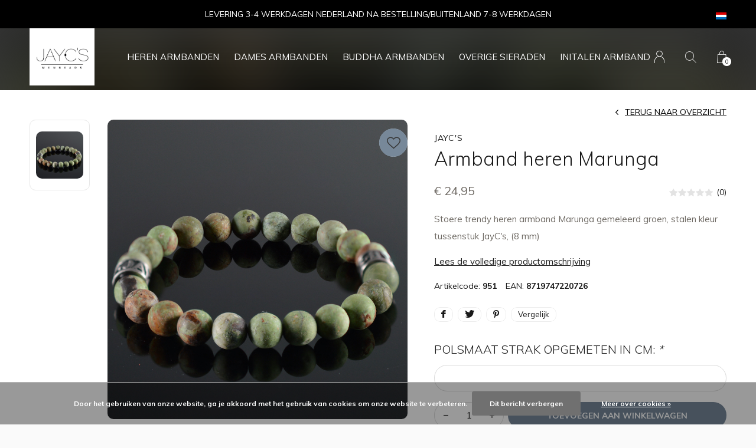

--- FILE ---
content_type: text/html;charset=utf-8
request_url: https://www.jaycs.nl/nl/jaycs-heren-armband-marunga.html
body_size: 8542
content:
<!doctype html>
<html lang="nl" dir="ltr" class=" static h-black theme-product     ">
	<head>
    
    
        
    <meta charset="utf-8"/>
<!-- [START] 'blocks/head.rain' -->
<!--

  (c) 2008-2026 Lightspeed Netherlands B.V.
  http://www.lightspeedhq.com
  Generated: 16-01-2026 @ 20:53:58

-->
<link rel="canonical" href="https://www.jaycs.nl/nl/jaycs-heren-armband-marunga.html"/>
<link rel="alternate" href="https://www.jaycs.nl/nl/index.rss" type="application/rss+xml" title="Nieuwe producten"/>
<link href="https://cdn.webshopapp.com/assets/cookielaw.css?2025-02-20" rel="stylesheet" type="text/css"/>
<meta name="robots" content="noodp,noydir"/>
<link href="https://plus.google.com/u/0/b/116068078048706053148/116068078048706053148/posts" rel="publisher"/>
<meta name="google-site-verification" content="google-site-verification=5swhnqknPIybgbp7yOLTw1zV8hQWmjteHsP7NyZ5F7Q"/>
<meta property="og:url" content="https://www.jaycs.nl/nl/jaycs-heren-armband-marunga.html?source=facebook"/>
<meta property="og:site_name" content="JayC&#039;s Menbeads"/>
<meta property="og:title" content="Heren armband Marunga kopen?"/>
<meta property="og:description" content="Op zoek naar stoere, trendy heren armbanden? Jayc&#039;s  Armband Heren Marunga  is de perfecte keuze voor iedere man. Snelle levering. Bekijk het nu!"/>
<meta property="og:image" content="https://cdn.webshopapp.com/shops/67487/files/354193056/jaycs-armband-heren-marunga.jpg"/>
<!--[if lt IE 9]>
<script src="https://cdn.webshopapp.com/assets/html5shiv.js?2025-02-20"></script>
<![endif]-->
<!-- [END] 'blocks/head.rain' -->
    
		<meta charset="utf-8">
		<meta http-equiv="x-ua-compatible" content="ie=edge">
		<title>Heren armband Marunga kopen? - JayC&#039;s Menbeads</title>
		<meta name="description" content="Op zoek naar stoere, trendy heren armbanden? Jayc&#039;s  Armband Heren Marunga  is de perfecte keuze voor iedere man. Snelle levering. Bekijk het nu!">
		<meta name="keywords" content="mannen armbanden doodshoofd, heren kralen skull armband, mannen armband, stoere mannen armband, leren heren armband, armband man, natuurkralen armband man schedel, trendy heren armband, trendy mannen armband, heren stalen armbanden, buddha heren armband,">
		<meta name="theme-color" content="#ffffff">
		<meta name="MobileOptimized" content="320">
		<meta name="HandheldFriendly" content="true">
		<meta name="viewport" content="width=device-width, initial-scale=1, maximum-scale=1, viewport-fit=cover, target-densitydpi=device-dpi, shrink-to-fit=no">
		<meta name="author" content="https://www.dmws.nl">
		<link rel="preload" href="https://fonts.googleapis.com/css?family=Muli:300,400,500,600,700,800,900%7CMuli:300,400,500,600,700,800,900" as="style">
		<link rel="preload" as="style" href="https://cdn.webshopapp.com/shops/67487/themes/176688/assets/screen.css?20250422232606?546">
    <link rel="preload" as="style" href="https://cdn.webshopapp.com/shops/67487/themes/176688/assets/settings.css?20250422232606">
    <link rel="preload" as="style" href="https://cdn.webshopapp.com/shops/67487/themes/176688/assets/theme-corners.css?20250422232606">		<link rel="preload" as="style" href="https://cdn.webshopapp.com/shops/67487/themes/176688/assets/custom.css?20250422232606">
		<link rel="preload" as="font" href="https://cdn.webshopapp.com/shops/67487/themes/176688/assets/icomoon.woff2?20250422232606">
		<link rel="preload" as="script" href="https://ajax.googleapis.com/ajax/libs/jquery/1.7.2/jquery.min.js">
		<link rel="preload" as="script" href="https://ajax.googleapis.com/ajax/libs/jqueryui/1.10.1/jquery-ui.min.js">
		<link rel="preload" as="script" href="https://cdn.webshopapp.com/assets/gui.js?2025-02-20">	
		<link rel="preload" as="script" href="https://cdn.webshopapp.com/shops/67487/themes/176688/assets/scripts.js?20250422232606">
		<!--link rel="preload" as="script" href="https://cdn.webshopapp.com/shops/67487/themes/176688/assets/custom.js?20250422232606?58"-->
    <link rel="preload" as="script" href="https://cdn.webshopapp.com/shops/67487/themes/176688/assets/global.js?20250422232606">
    <link href="https://fonts.googleapis.com/css?family=Muli:300,400,500,600,700,800,900%7CMuli:300,400,500,600,700,800,900" rel="stylesheet" type="text/css">
		<link rel="stylesheet" media="screen" href="https://cdn.webshopapp.com/shops/67487/themes/176688/assets/screen.css?20250422232606?912">
    <link rel="stylesheet" media="screen" href="https://cdn.webshopapp.com/shops/67487/themes/176688/assets/settings.css?20250422232606">
    <link rel="stylesheet" media="screen" href="https://cdn.webshopapp.com/shops/67487/themes/176688/assets/theme-corners.css?20250422232606">		<link rel="stylesheet" media="screen" href="https://cdn.webshopapp.com/shops/67487/themes/176688/assets/custom.css?20250422232606">
        <script src="https://cdn.webshopapp.com/assets/jquery-1-9-1.js?2025-02-20"></script>
    		<link rel="icon" type="image/x-icon" href="https://cdn.webshopapp.com/shops/67487/themes/176688/v/607207/assets/favicon.png?20210421222622">
		<link rel="apple-touch-icon" href="https://cdn.webshopapp.com/shops/67487/themes/176688/v/607207/assets/favicon.png?20210421222622">
		<link rel="mask-icon" href="https://cdn.webshopapp.com/shops/67487/themes/176688/v/607207/assets/favicon.png?20210421222622" color="#383838">
		<link rel="manifest" href="https://cdn.webshopapp.com/shops/67487/themes/176688/assets/manifest.json?20250422232606">
		<link rel="preconnect" href="https://ajax.googleapis.com">
		<link rel="preconnect" href="https://cdn.webshopapp.com/">
		<link rel="preconnect" href="https://cdn.webshopapp.com/">	
		<link rel="preconnect" href="https://fonts.googleapis.com">
		<link rel="preconnect" href="https://fonts.gstatic.com" crossorigin>
		<link rel="dns-prefetch" href="https://ajax.googleapis.com">
		<link rel="dns-prefetch" href="https://cdn.webshopapp.com/">
		<link rel="dns-prefetch" href="https://cdn.webshopapp.com/">	
		<link rel="dns-prefetch" href="https://fonts.googleapis.com">
		<link rel="dns-prefetch" href="https://fonts.gstatic.com" crossorigin>
		<meta name="msapplication-config" content="https://cdn.webshopapp.com/shops/67487/themes/176688/assets/browserconfig.xml?20250422232606">
<meta property="og:title" content="Heren armband Marunga kopen?">
<meta property="og:type" content="website"> 
<meta property="og:description" content="Op zoek naar stoere, trendy heren armbanden? Jayc&#039;s  Armband Heren Marunga  is de perfecte keuze voor iedere man. Snelle levering. Bekijk het nu!">
<meta property="og:site_name" content="JayC&#039;s Menbeads">
<meta property="og:url" content="https://www.jaycs.nl/">
<meta property="og:image" content="https://cdn.webshopapp.com/shops/67487/themes/176688/v/607207/assets/hero-image.jpg?20210421222622">
<meta name="twitter:title" content="Heren armband Marunga kopen?">
<meta name="twitter:description" content="Op zoek naar stoere, trendy heren armbanden? Jayc&#039;s  Armband Heren Marunga  is de perfecte keuze voor iedere man. Snelle levering. Bekijk het nu!">
<meta name="twitter:site" content="JayC&#039;s Menbeads">
<meta name="twitter:card" content="https://cdn.webshopapp.com/shops/67487/themes/176688/assets/logo.png?20250422232606">
<meta name="twitter:image" content="https://cdn.webshopapp.com/shops/67487/themes/176688/v/607207/assets/hero-image.jpg?20210421222622">
<script type="application/ld+json">
  [
        {
      "@context": "http://schema.org",
      "@type": "Product", 
      "name": "JayC&#039;s Armband heren  Marunga",
      "url": "https://www.jaycs.nl/nl/jaycs-heren-armband-marunga.html",
      "brand": "JayC&#039;s",      "description": "Op zoek naar stoere, trendy heren armbanden? Jayc&#039;s  Armband Heren Marunga  is de perfecte keuze voor iedere man. Snelle levering. Bekijk het nu!",      "image": "https://cdn.webshopapp.com/shops/67487/files/354193056/300x250x2/jaycs-armband-heren-marunga.jpg",      "gtin13": "8719747220726",      "mpn": "951",            "offers": {
        "@type": "Offer",
        "price": "24.95",        "url": "https://www.jaycs.nl/nl/jaycs-heren-armband-marunga.html",
        "priceValidUntil": "2027-01-16",
        "priceCurrency": "EUR",
          "availability": "https://schema.org/InStock",
          "inventoryLevel": "1"
              }
          },
        {
      "@context": "http://schema.org/",
      "@type": "Organization",
      "url": "https://www.jaycs.nl/",
      "name": "JayC&#039;s Menbeads",
      "legalName": "JayC&#039;s Menbeads",
      "description": "Op zoek naar stoere, trendy heren armbanden? Jayc&#039;s  Armband Heren Marunga  is de perfecte keuze voor iedere man. Snelle levering. Bekijk het nu!",
      "logo": "https://cdn.webshopapp.com/shops/67487/themes/176688/assets/logo.png?20250422232606",
      "image": "https://cdn.webshopapp.com/shops/67487/themes/176688/v/607207/assets/hero-image.jpg?20210421222622",
      "contactPoint": {
        "@type": "ContactPoint",
        "contactType": "Customer service",
        "telephone": "(+31)0611001745 JayC&#039;s Menbeads KVKnr:14104507"
      },
      "address": {
        "@type": "PostalAddress",
        "streetAddress": "Teggert 24",
        "addressLocality": "Netherlands",
        "postalCode": "Voerendaal ",
        "addressCountry": "NL"
      }
         
    },
    { 
      "@context": "http://schema.org", 
      "@type": "WebSite", 
      "url": "https://www.jaycs.nl/", 
      "name": "JayC&#039;s Menbeads",
      "description": "Op zoek naar stoere, trendy heren armbanden? Jayc&#039;s  Armband Heren Marunga  is de perfecte keuze voor iedere man. Snelle levering. Bekijk het nu!",
      "author": [
        {
          "@type": "Organization",
          "url": "https://www.dmws.nl/",
          "name": "DMWS B.V.",
          "address": {
            "@type": "PostalAddress",
            "streetAddress": "Klokgebouw 195 (Strijp-S)",
            "addressLocality": "Eindhoven",
            "addressRegion": "NB",
            "postalCode": "5617 AB",
            "addressCountry": "NL"
          }
        }
      ]
    }
  ]
</script>        	</head>
	<body>
    <ul class="hidden-data hidden"><li>67487</li><li>176688</li><li>ja</li><li>nl</li><li>live</li><li>info//jaycs/nl</li><li>https://www.jaycs.nl/nl/</li></ul><div id="root"><header id="top"><p id="logo"><a href="https://www.jaycs.nl/nl/" accesskey="h"><img src="https://cdn.webshopapp.com/shops/67487/themes/176688/v/608534/assets/logo-dark.png?20210421222622" alt="JayC&#039;s Menbeads" width="110" height="45" class="inv"><img src="https://cdn.webshopapp.com/shops/67487/themes/176688/v/608551/assets/logo-light.png?20210421222622" alt="JayC&#039;s Menbeads" width="110" height="45"></a></p><nav id="skip"><ul><li><a href="#nav" accesskey="n">Ga naar navigatie (n)</a></li><li><a href="#content" accesskey="c">Ga naar inhoud (c)</a></li><li><a href="#footer" accesskey="f">Ga naar footer (f)</a></li></ul></nav><nav id="nav" aria-label="Menu"><ul class="text-uppercase"><li class=""><a href="https://www.jaycs.nl/nl/heren-armbanden/">Heren Armbanden</a><ul class="mega"><li class="img"><img src="https://cdn.webshopapp.com/shops/67487/themes/176688/assets/preload.gif?20250422232606" data-src="https://cdn.webshopapp.com/shops/67487/themes/176688/v/608928/assets/menu-image.jpg?20210421222622" alt="Heren armbanden | Unisex |Ruime Keuze voor iedere man |JayC&#039;s Menbeads" width="455" height="455"></li><li><a href="https://www.jaycs.nl/nl/heren-armbanden/alle-armbanden/">Alle Armbanden</a></li><li><a href="https://www.jaycs.nl/nl/heren-armbanden/skull-armbanden/">Skull Armbanden</a></li><li><a href="https://www.jaycs.nl/nl/heren-armbanden/shamballa-armbanden/">Shamballa Armbanden</a></li><li><a href="https://www.jaycs.nl/nl/heren-armbanden/stoere-heren-armbanden/">Stoere heren armbanden</a></li><li><a href="https://www.jaycs.nl/nl/heren-armbanden/jongens-armbanden/">Jongens armbanden</a></li><li><a href="https://www.jaycs.nl/nl/heren-armbanden/armband-bruin/"> Armband Bruin</a></li><li><a href="https://www.jaycs.nl/nl/heren-armbanden/gold-silver-label/">Gold &amp; Silver Label</a></li><li><a href="https://www.jaycs.nl/nl/heren-armbanden/zwarte-armbanden/">Zwarte Armbanden</a></li></ul></li><li class="scroll"><a href="https://www.jaycs.nl/nl/dames-armbanden/">Dames armbanden</a></li><li class="scroll"><a href="https://www.jaycs.nl/nl/buddha-armbanden/">Buddha armbanden</a><ul class="mega"><li class="img"><img src="https://cdn.webshopapp.com/shops/67487/themes/176688/assets/preload.gif?20250422232606" data-src="https://cdn.webshopapp.com/shops/67487/themes/176688/v/608928/assets/menu-image.jpg?20210421222622" alt="Heren armbanden | Unisex |Ruime Keuze voor iedere man |JayC&#039;s Menbeads" width="455" height="455"></li><li><a href="https://www.jaycs.nl/nl/buddha-armbanden/dames-armband-buddha/">Dames armband Buddha</a></li><li><a href="https://www.jaycs.nl/nl/buddha-armbanden/heren-armbanden-buddha/">Heren armbanden Buddha</a></li><li><a href="https://www.jaycs.nl/nl/buddha-armbanden/unisex/">Unisex </a></li></ul></li><li class=""><a href="https://www.jaycs.nl/nl/overige-sieraden/">Overige sieraden</a><ul class="mega"><li class="img"><img src="https://cdn.webshopapp.com/shops/67487/themes/176688/assets/preload.gif?20250422232606" data-src="https://cdn.webshopapp.com/shops/67487/themes/176688/v/608928/assets/menu-image.jpg?20210421222622" alt="Heren armbanden | Unisex |Ruime Keuze voor iedere man |JayC&#039;s Menbeads" width="455" height="455"></li><li><a href="https://www.jaycs.nl/nl/overige-sieraden/heren-ketting/">Heren Ketting</a></li><li><a href="https://www.jaycs.nl/nl/overige-sieraden/kralen-armbanden/">Kralen armbanden</a></li><li><a href="https://www.jaycs.nl/nl/overige-sieraden/twinning-armbanden/">Twinning armbanden</a></li><li><a href="https://www.jaycs.nl/nl/overige-sieraden/unisex-gender-armbanden/">Unisex Gender armbanden</a></li><li><a href="https://www.jaycs.nl/nl/overige-sieraden/magneet-armbanden/">Magneet armbanden</a></li><li><a href="https://www.jaycs.nl/nl/overige-sieraden/edelsteen-armbanden/">Edelsteen armbanden</a></li></ul></li><li class="scroll"><a href="https://www.jaycs.nl/nl/initalen-armband/">Initalen Armband</a></li></ul><ul><li><a accesskey="6" href="https://www.jaycs.nl/nl/account/"><i class="icon-user"></i><span class="hidden"> Log in</span></a><em>(5)</em><li><a accesskey="7" href="./"><i class="icon-zoom"></i><span class="hidden">Zoeken</span></a><em>(6)</em></li><li class="cart"><a accesskey="8" href="https://www.jaycs.nl/nl/cart/"><i class="icon-cart"></i><span class="hidden">Winkelwagen</span><span>0</span></a><em>(7)</em></li><li class="lang"><a class="nl" accesskey="9" href="./"><img src="https://cdn.webshopapp.com/shops/67487/themes/176688/assets/flag-nl.svg?20250422232606" alt="Nederlands" width="18" height="12"><span class="hidden">Taal</span></a><em>(9)</em><ul><li><a href="https://www.jaycs.nl/nl/go/product/58328159"><img src="https://cdn.webshopapp.com/shops/67487/themes/176688/assets/flag-nl.svg?20250422232606" alt="Nederlands" width="18" height="12"><span>Nederlands</span></a></li><li><a href="https://www.jaycs.nl/de/go/product/58328159"><img src="https://cdn.webshopapp.com/shops/67487/themes/176688/assets/flag-de.svg?20250422232606" alt="Deutsch" width="18" height="12"><span>Deutsch</span></a></li><li><a href="https://www.jaycs.nl/en/go/product/58328159"><img src="https://cdn.webshopapp.com/shops/67487/themes/176688/assets/flag-en.svg?20250422232606" alt="English" width="18" height="12"><span>English</span></a></li><li class="active"><a href="https://www.jaycs.nl/nl/session/currency/eur/">EUR (€)</a></li><li ><a href="https://www.jaycs.nl/nl/session/currency/gbp/">GBP (£)</a></li><li ><a href="https://www.jaycs.nl/nl/session/currency/usd/">USD ($)</a></li></ul></li></ul></nav><form action="https://www.jaycs.nl/nl/search/" method="get" id="formSearch"><p><label for="q">Zoeken</label><input type="search" id="q" name="q" value="" autocomplete="off" required><button type="submit">Zoeken</button></p></form><div class="subheader"><div class="owlSlider"><div class="item">GRATIS VERZENDING NEDERLAND VANAF €70,-</div><div class="item">LEVERING 3-4 WERKDAGEN NEDERLAND NA BESTELLING/BUITENLAND 7-8 WERKDAGEN</div><div class="item"> CADEAUVERPAKKING</div></div><li class="language-widget"><a class="nl" accesskey="9"><img src="https://cdn.webshopapp.com/shops/67487/themes/176688/assets/flag-nl.svg?20250422232606" alt="Nederlands" width="18" height="12"><span class="hidden">Taal</span></a><ul><li><a href="https://www.jaycs.nl/nl/go/product/58328159"><img src="https://cdn.webshopapp.com/shops/67487/themes/176688/assets/flag-nl.svg?20250422232606" alt="Nederlands" width="18" height="12"><span>Nederlands</span></a></li><li><a href="https://www.jaycs.nl/de/go/product/58328159"><img src="https://cdn.webshopapp.com/shops/67487/themes/176688/assets/flag-de.svg?20250422232606" alt="Deutsch" width="18" height="12"><span>Deutsch</span></a></li><li><a href="https://www.jaycs.nl/en/go/product/58328159"><img src="https://cdn.webshopapp.com/shops/67487/themes/176688/assets/flag-en.svg?20250422232606" alt="English" width="18" height="12"><span>English</span></a></li><li class="active"><a href="https://www.jaycs.nl/nl/session/currency/eur/">EUR (€)</a></li><li ><a href="https://www.jaycs.nl/nl/session/currency/gbp/">GBP (£)</a></li><li ><a href="https://www.jaycs.nl/nl/session/currency/usd/">USD ($)</a></li></ul></li></div></header><main id="content" class="light  "><article class="module-welcome compact "><figure><img src="https://cdn.webshopapp.com/shops/67487/files/354193056/1920x670x1/image.jpg" alt="Armband heren  Marunga" width="1920" height="670" style="filter: blur(50px) brightness(0.4);"></figure></article><article class="module-box"><nav class="nav-switch"><ul><li><a href="https://www.jaycs.nl/nl/">Terug</a></li></ul></nav><div class="module-product"><ul class="list-product"><li><a href="https://cdn.webshopapp.com/shops/67487/files/354193056/image.jpg"><img src="https://cdn.webshopapp.com/shops/67487/files/354193056/image.jpg" alt="Armband heren  Marunga-1" width="515" height="515"></a><a href="https://www.jaycs.nl/nl/account/wishlistAdd/58328159/?variant_id=235186509" class="btn"><i class="icon-heart"></i> Favourites</a></li></ul><div><header><h1><a href="brands/jaycs"><span class="small">JayC&#039;s</span></a>          Armband heren  Marunga        </h1><p><a href="https://www.jaycs.nl/nl/">Terug naar overzicht</a></p></header><div><div class="double"><p class="price"> € 24,95  </p><p class="rating-a a" data-val="0" data-of="5"><a href="#section-reviews">(0)</a></p></div><p>Stoere trendy  heren armband Marunga gemeleerd groen, stalen kleur tussenstuk JayC&#039;s, (8 mm)</p><p><a href="#section-content">Lees de volledige productomschrijving</a></p><ul class="list-inline"><li>Artikelcode: <span class="strong">951</span></li><li>EAN: <span class="strong">8719747220726</span></li></ul><ul class="list-tags"><li><a class="no-fancybox" onclick="return !window.open(this.href,'Armband heren  Marunga', 'width=500,height=500')" target="_blank" href="https://www.facebook.com/sharer/sharer.php?u=https://www.jaycs.nl/nl/jaycs-heren-armband-marunga.html"><i class="icon-facebook"></i></a></li><li><a class="no-fancybox" onclick="return !window.open(this.href,'Armband heren  Marunga', 'width=500,height=500')" target="_blank" href="https://twitter.com/home?status=Armband heren  Marunga"><i class="icon-twitter"></i></a></li><li><a class="no-fancybox" onclick="return !window.open(this.href,'Armband heren  Marunga', 'width=500,height=500')" target="_blank" href="https://pinterest.com/pin/create/button/?url=https://www.jaycs.nl/nl/jaycs-heren-armband-marunga.html&media=https://cdn.webshopapp.com/shops/67487/files/354193056/image.jpg&description=Stoere trendy  heren armband Marunga gemeleerd groen, stalen kleur tussenstuk JayC&#039;s, (8 mm)"><i class="icon-pinterest"></i></a></li><li><a href="https://www.jaycs.nl/nl/compare/add/235186509/">Vergelijk</a></li></ul></div><form action="https://www.jaycs.nl/nl/cart/add/235186509/" id="product_configure_form" method="post" class="form-product" data-url="https://www.jaycs.nl/nl/cart/add/235186509/"><input type="hidden" name="bundle_id" id="product_configure_bundle_id" value=""><div class="product-configure"><div class="product-configure-custom" role="region" aria-label="Product configurations"><div class="product-configure-custom-option" ><label for="product_configure_custom_6405951" id="gui-product-custom-field-title-6405951">POLSMAAT STRAK OPGEMETEN IN CM: <em aria-hidden="true">*</em></label><input type="text" name="custom[6405951]" id="product_configure_custom_6405951" value=""  required/><div class="product-configure-clear"></div></div></div></div><p class="submit aside"><span class="input-number"><label for="product-q" class="hidden">Aantal</label><input type="number" id="product-q" name="quantity" value="1" min="0" max="" required></span><button type="submit">Toevoegen aan winkelwagen</button><a href="javascript:;" id="checkoutButton">Directe checkout</a></p><p class="stores aside m20"><span class="semi">View this product in our store?</span><a href="./" data-popup="slider">Show store locations</a></p><ul class="list-product-checks aside"><li><span class="semi overlay-d"><i class="icon-check"></i> Op voorraad</span></li><li><i class="icon-check overlay-d"></i> 3-4 werkdagen</li></ul><div class="module-rating webwinkel-keur pdp"><h3 class="rating-a" data-val="4.8" data-of="5">9.6 <span>/ <a rel="external" href="https://www.webwinkelkeur.nl/webshop/JayC-s-Menbeads_10683/reviews">162 Reviews</a></span></h3><p>‘Zeer tevreden kwam netjes op tijd en goed verpakt.’</p></div></form></div></div><div class="accordion-b" id="section-content"><h2>Productomschrijving</h2><div><p><span style="color: #5e071c;"><span style="vertical-align: text-top;"><b><span style="color: #800000;"><strong>LET OP! EXACT DE STRAK GEMETEN CM DOORGEVEN DE ARMBAND WORDT ALTIJD IETS (2 CM) GROTER GEMAAKT.</strong></span><strong><img style="vertical-align: text-top;" src="https://static.webshopapp.com/shops/067487/files/077899517/armband-opmeten.jpg" width="250" height="142" /></strong></b></span></span></p><p><span style="color: #5e071c;"><span style="vertical-align: text-top;"><span style="color: #000000;">Handmade: natuursteen edelkralen groen opal, staal kleur tussenstuk JayC's, hoogwaardig elastiek.</span></span></span></p><p><span style="color: #000000;">Houd er rekening mee dat al onze stukken met de hand zijn vervaardigd en uniek zijn en daarom enigszins kunnen variëren in grootte, vorm en kleur.</span></p><p><span style="color: #000000;"><strong><span style="vertical-align: text-top;">Let op stalen bedels kunnen verkleuren door zuurgraad van de huid.</span></strong></span></p><p> </p><p> </p></div><h2 id="section-reviews">Reviews
            <a href="https://www.jaycs.nl/nl/account/review/58328159/" class="sticky">Schrijf je eigen review</a></h2><div><p class="s12 mobile-only">0 sterren op basis van 0 beoordelingen <a href="https://www.jaycs.nl/nl/account/review/58328159/" class="text-uppercase">Schrijf je eigen review</a></p><ul class="list-comments a" data-max="2"></ul></div><h2>Product tags</h2><div><ul class="list-tags"><li><a href="https://www.jaycs.nl/nl/tags/bijoux-heren/">bijoux heren <span>(192)</span></a></li><li><a href="https://www.jaycs.nl/nl/tags/bijoux-men/">bijoux men <span>(289)</span></a></li><li><a href="https://www.jaycs.nl/nl/tags/gemstones-bracelet-men/">gemstones bracelet men <span>(32)</span></a></li><li><a href="https://www.jaycs.nl/nl/tags/heren-armband/">heren armband <span>(139)</span></a></li><li><a href="https://www.jaycs.nl/nl/tags/heren-sieraden/">heren sieraden <span>(202)</span></a></li><li><a href="https://www.jaycs.nl/nl/tags/kralen-armband-heren/">kralen armband heren <span>(10)</span></a></li><li><a href="https://www.jaycs.nl/nl/tags/mannen-armband/">mannen armband <span>(83)</span></a></li><li><a href="https://www.jaycs.nl/nl/tags/manner-armbander/">manner armbander <span>(45)</span></a></li><li><a href="https://www.jaycs.nl/nl/tags/perle-manner-armbander/">perle manner armbander <span>(31)</span></a></li><li><a href="https://www.jaycs.nl/nl/tags/schmuck-manner/">schmuck manner <span>(290)</span></a></li></ul></div></div><div class="product-container"><header class="m40 text-center heading-a"><h2>Recent bekeken</h2></header><ul class="list-collection mobile-scroll"><li class="product-snippet" data-image-size="410x610x" data-url="https://www.jaycs.nl/nl/jaycs-heren-armband-marunga.html?format=json"><figure><img src="https://cdn.webshopapp.com/shops/67487/files/354193056/410x610x2/jaycs-heren-armband-marunga.jpg" srcset="https://cdn.webshopapp.com/shops/67487/files/354193056/205x305x2/jaycs-heren-armband-marunga.jpg, https://cdn.webshopapp.com/shops/67487/files/354193056/410x610x2/jaycs-heren-armband-marunga.jpg 2x" alt="Heren armband Marunga" width="205" height="305"><span class="ul "><a href="https://www.jaycs.nl/nl/account/wishlistAdd/58328159/?variant_id=235186509"><i class="icon-heart"></i><span>Favoriten</span></a><a href="https://www.jaycs.nl/nl/cart/add/235186509/"><i class="icon-cart"></i><span>Toevoegen aan winkelwagen</span></a></span></figure><h3 class="title"><a href="https://www.jaycs.nl/nl/jaycs-heren-armband-marunga.html"><span class="small">JayC&#039;s</span><span>
        Heren armband Marunga
      </span></a></h3><p> € 24,95  </p></li></ul></div></article><form id="formNewsletter" action="https://www.jaycs.nl/nl/account/newsletter/" method="post" class="form-newsletter"><input type="hidden" name="key" value="ffe777b46c364151acf7fb9605d335de" /><h2>Meld je aan voor onze nieuwsbrief</h2><p>Ontvang de nieuwste aanbiedingen en promoties</p><p><label for="formNewsletterEmail">E-mail adres</label><input type="email" id="formNewsletterEmail" name="email" required><button type="submit">Abonneer</button></p></form></main><article class="popup-a has-slider" data-title="slider"><ul class="list-slider"></ul></article><footer id="footer" class="dark-footer"><nav><div><h3>Heren armbanden | Unisex |Ruime Keuze voor iedere man |JayC&#039;s Menbeads</h3><p></p><p><figure><a href="https://www.webwinkelkeur.nl/leden/JayCs-Menbeads_10683.html" title="WebwinkelKeur"><img src="https://cdn.webshopapp.com/shops/67487/themes/176688/assets/preload.gif?20250422232606" data-src="https://dashboard.webwinkelkeur.nl/banners/9" alt="WebwinkelKeur" width="160" height="60"></a></figure></p></div><div><h3>Informatie</h3><ul><li><a href="https://www.jaycs.nl/nl/service/general-terms-conditions/">Algemene voorwaarden</a></li><li><a href="https://www.jaycs.nl/nl/service/">Contact/Vragen</a></li><li><a href="https://www.jaycs.nl/nl/service/about/">JayC&#039;s Menbeads</a></li><li><a href="https://www.jaycs.nl/nl/service/payment-methods/">Betaalmethoden</a></li><li><a href="https://www.jaycs.nl/nl/service/disclaimer/">Disclaimer</a></li><li><a href="https://www.jaycs.nl/nl/service/klachten-afhandeling/">Klachten afhandeling</a></li><li><a href="https://www.jaycs.nl/nl/service/maten-tabel/">Maten Tabel</a></li><li><a href="https://www.jaycs.nl/nl/service/privacy-policy/">Privacy Policy</a></li><li><a href="https://www.jaycs.nl/nl/service/reparatie/">Reparatie-Onderhoud-Garantie</a></li><li><a href="https://www.jaycs.nl/nl/sitemap/">Sitemap</a></li><li><a href="https://www.jaycs.nl/nl/service/shipping-returns/">Levertijd &amp; verzendkosten</a></li><li><a href="https://www.jaycs.nl/nl/service/retouren/">Herroepingsrecht/Retouren</a></li></ul></div><div><h3><a class="title" href="https://www.jaycs.nl/nl/catalog/">Categorieën</a></h3><ul><li><a href="https://www.jaycs.nl/nl/heren-armbanden/">Heren Armbanden</a></li><li><a href="https://www.jaycs.nl/nl/dames-armbanden/">Dames armbanden</a></li><li><a href="https://www.jaycs.nl/nl/buddha-armbanden/">Buddha armbanden</a></li><li><a href="https://www.jaycs.nl/nl/overige-sieraden/">Overige sieraden</a></li><li><a href="https://www.jaycs.nl/nl/initalen-armband/">Initalen Armband</a></li></ul></div><div><h3>Contact</h3><ul class="list-contact"><li><a href="tel:">(+31)0611001745 JayC&#039;s Menbeads KVKnr:14104507</a> Maandag t/m Vrijdag van 12:00 t/m 16:00</li><li><span><a href="./" class="email"><span class="__cf_email__" data-cfemail="452c2b232a052f243c26366b2b29">[email&#160;protected]</span></a></span> reach us out by Email its faster than calling</li></ul></div></nav><ul class="list-social"><li><a rel="external" href="https://www.facebook.com/JaycsMenbeads?locale=nl_NL"><i class="icon-facebook"></i><span>Facebook</span></a></li><li><a rel="external" href="https://www.instagram.com/jaycsmenbeads/"><i class="icon-instagram"></i><span>Instagram</span></a></li></ul><ul class="list-payments"><li><img src="https://cdn.webshopapp.com/shops/67487/themes/176688/assets/preload.gif?20250422232606" data-src="https://cdn.webshopapp.com/shops/67487/themes/176688/assets/z-ideal.png?20250422232606" alt="ideal" width="45" height="21"></li><li><img src="https://cdn.webshopapp.com/shops/67487/themes/176688/assets/preload.gif?20250422232606" data-src="https://cdn.webshopapp.com/shops/67487/themes/176688/assets/z-banktransfer.png?20250422232606" alt="banktransfer" width="45" height="21"></li><li><img src="https://cdn.webshopapp.com/shops/67487/themes/176688/assets/preload.gif?20250422232606" data-src="https://cdn.webshopapp.com/shops/67487/themes/176688/assets/z-directebanking.png?20250422232606" alt="directebanking" width="45" height="21"></li><li><img src="https://cdn.webshopapp.com/shops/67487/themes/176688/assets/preload.gif?20250422232606" data-src="https://cdn.webshopapp.com/shops/67487/themes/176688/assets/z-belfius.png?20250422232606" alt="belfius" width="45" height="21"></li><li><img src="https://cdn.webshopapp.com/shops/67487/themes/176688/assets/preload.gif?20250422232606" data-src="https://cdn.webshopapp.com/shops/67487/themes/176688/assets/z-kbc.png?20250422232606" alt="kbc" width="45" height="21"></li><li><img src="https://cdn.webshopapp.com/shops/67487/themes/176688/assets/preload.gif?20250422232606" data-src="https://cdn.webshopapp.com/shops/67487/themes/176688/assets/z-mastercard.png?20250422232606" alt="mastercard" width="45" height="21"></li><li><img src="https://cdn.webshopapp.com/shops/67487/themes/176688/assets/preload.gif?20250422232606" data-src="https://cdn.webshopapp.com/shops/67487/themes/176688/assets/z-visa.png?20250422232606" alt="visa" width="45" height="21"></li><li><img src="https://cdn.webshopapp.com/shops/67487/themes/176688/assets/preload.gif?20250422232606" data-src="https://cdn.webshopapp.com/shops/67487/themes/176688/assets/z-maestro.png?20250422232606" alt="maestro" width="45" height="21"></li><li><img src="https://cdn.webshopapp.com/shops/67487/themes/176688/assets/preload.gif?20250422232606" data-src="https://cdn.webshopapp.com/shops/67487/themes/176688/assets/z-americanexpress.png?20250422232606" alt="americanexpress" width="45" height="21"></li><li><img src="https://cdn.webshopapp.com/shops/67487/themes/176688/assets/preload.gif?20250422232606" data-src="https://cdn.webshopapp.com/shops/67487/themes/176688/assets/z-mistercash.png?20250422232606" alt="mistercash" width="45" height="21"></li><li><img src="https://cdn.webshopapp.com/shops/67487/themes/176688/assets/preload.gif?20250422232606" data-src="https://cdn.webshopapp.com/shops/67487/themes/176688/assets/z-paypal.png?20250422232606" alt="paypal" width="45" height="21"></li><li><img src="https://cdn.webshopapp.com/shops/67487/themes/176688/assets/preload.gif?20250422232606" data-src="https://cdn.webshopapp.com/shops/67487/themes/176688/assets/z-klarnapaylater.png?20250422232606" alt="klarnapaylater" width="45" height="21"></li><li><img src="https://cdn.webshopapp.com/shops/67487/themes/176688/assets/preload.gif?20250422232606" data-src="https://cdn.webshopapp.com/shops/67487/themes/176688/assets/z-giftcard.png?20250422232606" alt="giftcard" width="45" height="21"></li></ul><p><img src="https://cdn.webshopapp.com/shops/67487/themes/176688/assets/preload.gif?20250422232606" data-src="https://cdn.webshopapp.com/shops/67487/themes/176688/v/608551/assets/logo-light.png?20210421222622" alt="JayC&#039;s Menbeads" width="110" height="45">
        © Copyright <span class="date">2019</span> - Theme RePos - By <a href="https://dmws.nl/themes/" target="_blank">DMWS</a>  - <a href="https://www.jaycs.nl/nl/rss/">RSS-feed</a></p></footer><script data-cfasync="false" src="/cdn-cgi/scripts/5c5dd728/cloudflare-static/email-decode.min.js"></script><script>
    	var instaUser = '17841401237415130';
 	  var showWishlist = '';
  var accountName = '';
	var basicUrl = 'https://www.jaycs.nl/nl/';
  var checkoutLink = 'https://www.jaycs.nl/nl/checkout/';
  var exclVat = 'Excl. btw';
  var asyncUrl = 'https://cdn.webshopapp.com/shops/67487/themes/176688/assets/async.js?20250422232606';
  var TRANSLATIONS = {
  	"viewProuct": 'Bekijk product',
    "of": 'of',
    "articlesSeen": 'products seen',
    "favorites": 'Favoriten',
    "shippingCosts": 'Verzendkosten',
    "inCart": 'In winkelwagen',
    "excl": 'Excl'
  };
  var SHOP_SETTINGS = {
    "SHOW_PRODUCT_BRAND": 1,
    "B2B": '',
    "LEGAL": 'normal',
    // "showSecondImage": ( "1" === "1" ) ? 0: 1,
    "showSecondImage": 1,
    "imageFill": 0 ? "1": "2",
    "CURRENCY": {
    	"SHOW": 1,
      "CHAR": '€'
    }
  }
	var template = 'pages/product.rain';
  var view = 'Bekijken';
	var validFor = 'Geldig voor';
	var noRewards = 'Geen beloningen beschikbaar voor deze order.';
</script><style>
    .ui-slider-a label:before { content: "€"; }
</style></div><script src="https://ajax.googleapis.com/ajax/libs/jquery/1.7.2/jquery.min.js"></script><script>window.jQuery || document.write('<script src="https://cdn.webshopapp.com/shops/67487/themes/176688/assets/jquery.js?20250422232606"><\/script>');</script><script src="https://ajax.googleapis.com/ajax/libs/jqueryui/1.10.1/jquery-ui.min.js"></script><script>window.jQuery.ui || document.write('<script src="https://cdn.webshopapp.com/shops/67487/themes/176688/assets/jquery-ui.js?20250422232606"><\/script>')</script><script>let $ = jQuery</script><script src="https://cdn.webshopapp.com/shops/67487/themes/176688/assets/instafeed-min.js?20250422232606"></script><script src="https://cdn.webshopapp.com/assets/gui.js?2025-02-20"></script><script src="https://cdn.webshopapp.com/shops/67487/themes/176688/assets/scripts.js?20250422232606"></script><script src="https://cdn.webshopapp.com/shops/67487/themes/176688/assets/global.js?20250422232606"></script><script src="https://cdn.webshopapp.com/shops/67487/themes/176688/assets/custom.js?20250422232606?208"></script><!-- [START] 'blocks/body.rain' --><script>
(function () {
  var s = document.createElement('script');
  s.type = 'text/javascript';
  s.async = true;
  s.src = 'https://www.jaycs.nl/nl/services/stats/pageview.js?product=58328159&hash=ccb0';
  ( document.getElementsByTagName('head')[0] || document.getElementsByTagName('body')[0] ).appendChild(s);
})();
</script><!-- Global site tag (gtag.js) - Google Analytics --><script async src="https://www.googletagmanager.com/gtag/js?id=G-G3BZ6C479G"></script><script>
    window.dataLayer = window.dataLayer || [];
    function gtag(){dataLayer.push(arguments);}

        gtag('consent', 'default', {"ad_storage":"granted","ad_user_data":"granted","ad_personalization":"granted","analytics_storage":"granted"});
    
    gtag('js', new Date());
    gtag('config', 'G-G3BZ6C479G', {
        'currency': 'EUR',
                'country': 'NL'
    });

        gtag('event', 'view_item', {"items":[{"item_id":"8719747220726","item_name":"Heren armband Marunga","currency":"EUR","item_brand":"JayC's","item_variant":"Standaard","price":24.95,"quantity":1,"item_category":"  Armband Groen","item_category2":"Kralen armbanden","item_category3":"Stoere heren armbanden","item_category4":"Armband Groen  ","item_category5":"Edelsteen armbanden"}],"currency":"EUR","value":24.95});
    </script><script>
    !function(f,b,e,v,n,t,s)
    {if(f.fbq)return;n=f.fbq=function(){n.callMethod?
        n.callMethod.apply(n,arguments):n.queue.push(arguments)};
        if(!f._fbq)f._fbq=n;n.push=n;n.loaded=!0;n.version='2.0';
        n.queue=[];t=b.createElement(e);t.async=!0;
        t.src=v;s=b.getElementsByTagName(e)[0];
        s.parentNode.insertBefore(t,s)}(window, document,'script',
        'https://connect.facebook.net/en_US/fbevents.js');
    $(document).ready(function (){
        fbq('init', '161571159348304');
                fbq('track', 'ViewContent', {"content_ids":["235186509"],"content_name":"JayC's Armband heren  Marunga","currency":"EUR","value":"24.95","content_type":"product","source":false});
                fbq('track', 'PageView', []);
            });
</script><noscript><img height="1" width="1" style="display:none" src="https://www.facebook.com/tr?id=161571159348304&ev=PageView&noscript=1"
    /></noscript><!--Start of Tawk.to Script--><script type="text/javascript">
var Tawk_API=Tawk_API||{}, Tawk_LoadStart=new Date();
(function(){
var s1=document.createElement("script"),s0=document.getElementsByTagName("script")[0];
s1.async=true;
s1.src='https://embed.tawk.to/6068cc40f7ce18270936d0c8/1f2clrn46';
s1.charset='UTF-8';
s1.setAttribute('crossorigin','*');
s0.parentNode.insertBefore(s1,s0);
})();
</script><!--End of Tawk.to Script--><div class="wsa-cookielaw">
      Door het gebruiken van onze website, ga je akkoord met het gebruik van cookies om onze website te verbeteren.
    <a href="https://www.jaycs.nl/nl/cookielaw/optIn/" class="wsa-cookielaw-button wsa-cookielaw-button-green" rel="nofollow" title="Dit bericht verbergen">Dit bericht verbergen</a><a href="https://www.jaycs.nl/nl/service/privacy-policy/" class="wsa-cookielaw-link" rel="nofollow" title="Meer over cookies">Meer over cookies &raquo;</a></div><!-- [END] 'blocks/body.rain' -->	</body>
</html>

--- FILE ---
content_type: text/css; charset=UTF-8
request_url: https://cdn.webshopapp.com/shops/67487/themes/176688/assets/custom.css?20250422232606
body_size: 847
content:
/* 20250422232523 - v2 */
.gui,
.gui-block-linklist li a {
  color: #666666;
}

.gui-page-title,
.gui a.gui-bold,
.gui-block-subtitle,
.gui-table thead tr th,
.gui ul.gui-products li .gui-products-title a,
.gui-form label,
.gui-block-title.gui-dark strong,
.gui-block-title.gui-dark strong a,
.gui-content-subtitle {
  color: #000000;
}

.gui-block-inner strong {
  color: #848484;
}

.gui a {
  color: #085c8c;
}

.gui-input.gui-focus,
.gui-text.gui-focus,
.gui-select.gui-focus {
  border-color: #085c8c;
  box-shadow: 0 0 2px #085c8c;
}

.gui-select.gui-focus .gui-handle {
  border-color: #085c8c;
}

.gui-block,
.gui-block-title,
.gui-buttons.gui-border,
.gui-block-inner,
.gui-image {
  border-color: #8d8d8d;
}

.gui-block-title {
  color: #333333;
  background-color: #ffffff;
}

.gui-content-title {
  color: #333333;
}

.gui-form .gui-field .gui-description span {
  color: #666666;
}

.gui-block-inner {
  background-color: #f4f4f4;
}

.gui-block-option {
  border-color: #ededed;
  background-color: #f9f9f9;
}

.gui-block-option-block {
  border-color: #ededed;
}

.gui-block-title strong {
  color: #333333;
}

.gui-line,
.gui-cart-sum .gui-line {
  background-color: #cbcbcb;
}

.gui ul.gui-products li {
  border-color: #dcdcdc;
}

.gui-block-subcontent,
.gui-content-subtitle {
  border-color: #dcdcdc;
}

.gui-faq,
.gui-login,
.gui-password,
.gui-register,
.gui-review,
.gui-sitemap,
.gui-block-linklist li,
.gui-table {
  border-color: #dcdcdc;
}

.gui-block-content .gui-table {
  border-color: #ededed;
}

.gui-table thead tr th {
  border-color: #cbcbcb;
  background-color: #f9f9f9;
}

.gui-table tbody tr td {
  border-color: #ededed;
}

.gui a.gui-button-large,
.gui a.gui-button-small {
  border-color: #8d8d8d;
  color: #000000;
  background-color: #ffffff;
}

.gui a.gui-button-large.gui-button-action,
.gui a.gui-button-small.gui-button-action {
  border-color: #8d8d8d;
  color: #ffffff;
  background-color: #8d8d8d;
}

.gui a.gui-button-large:active,
.gui a.gui-button-small:active {
  background-color: #cccccc;
  border-color: #707070;
}

.gui a.gui-button-large.gui-button-action:active,
.gui a.gui-button-small.gui-button-action:active {
  background-color: #707070;
  border-color: #707070;
}

.gui-input,
.gui-text,
.gui-select,
.gui-number {
  border-color: #8d8d8d;
  background-color: #ffffff;
}

.gui-select .gui-handle,
.gui-number .gui-handle {
  border-color: #8d8d8d;
}

.gui-number .gui-handle a {
  background-color: #ffffff;
}

.gui-input input,
.gui-number input,
.gui-text textarea,
.gui-select .gui-value {
  color: #000000;
}

.gui-progressbar {
  background-color: #085c8c;
}

/* custom */
.page-title h1 {
    font-size: 1.4em;
}

div.gui-progressbar{
  background-color: white;
}

.gui-messages ul.gui-success{
  background-color:white;
  color:grey;
  border-color:grey;
}

/*Tyka Lightspeed 28-06-2017 Ticket: 247262 BEGIN Make hallmark & company info responsive*/
footer .footerFeatures .hallmarks img {
    padding-left: 10px;
    max-width: 100%;
}
@media screen and (min-width: 992px) {
.glyphicon-chevron-down:before {
  display:none;
}
}
/*Tyka Lightspeed 28-06-2017 Ticket: 247262 END Make hallmark & company info responsive*/
.page ul li {
    list-style-type: initial;
}



#product_configure_form > dt.availability{
  display: none;
}


#product_configure_form > dd.availability{
  display: none;
}

/* Youcke LightspeedHQ - 04 Oct 2017 - Fix Product Bundles Productpage - START */

.products .col-md-2 {
    width: 50%!important;
}

@media (min-width: 992px) {
.products .col-md-2 {
    width: 20%!important;
}
}
/* Youcke LightspeedHQ - 04 Oct-2017 - END */



#gui-wrapper > div.gui-col3-equal > div.gui-col3-equal-col3.gui-div-cart-sum > div.gui-right.gui-align-right > a:nth-child(4) {
 display:none; 
}


--- FILE ---
content_type: text/javascript;charset=utf-8
request_url: https://www.jaycs.nl/nl/services/stats/pageview.js?product=58328159&hash=ccb0
body_size: -412
content:
// SEOshop 16-01-2026 20:54:00

--- FILE ---
content_type: image/svg+xml
request_url: https://cdn.webshopapp.com/shops/67487/themes/176688/assets/webwinkel-keur.svg
body_size: 601
content:
<?xml version="1.0" encoding="utf-8"?>
<!-- Generator: Adobe Illustrator 25.1.0, SVG Export Plug-In . SVG Version: 6.00 Build 0)  -->
<svg version="1.1" id="Layer_1" xmlns="http://www.w3.org/2000/svg" xmlns:xlink="http://www.w3.org/1999/xlink" x="0px" y="0px"
	 viewBox="0 0 47 49" style="enable-background:new 0 0 47 49;" xml:space="preserve">
<style type="text/css">
	.st0{fill:#E9098A;}
	.st1{fill:#FFFFFF;}
</style>
<g>
	<path class="st0" d="M38.5,7.1c-4.3,6.3-8.9,16-11.4,24.6c-0.3,1-1.6,1.7-2.6,1.8c-0.7,0.1-1.8-0.1-2.2-0.8
		c-0.5-0.9-0.9-1.8-1.3-2.7c-0.2-0.4-0.4-0.8-0.6-1.2v-0.1l-0.1-0.3L20,28.1c-0.4-0.7-0.9-1.4-1.5-2L18.3,26l-0.2-0.1
		c-0.1-0.1-0.3-0.2-0.4-0.3c-0.3-0.2-0.6-0.4-1-0.6c-1.2-0.6-0.7-2.2,0.1-2.9c1-0.9,2.5-1.1,3.7-0.4c1.5,0.8,2.8,2,3.7,3.4
		c1.6-4.2,3.5-8.4,5.7-12.3c-6.5-3.5-14.7-1.1-18.2,5.4s-1.1,14.7,5.4,18.2s14.7,1.1,18.2-5.4c2-3.7,2.2-8.2,0.4-12.1
		c0.8-1.7,1.7-3.4,2.6-4.9c3.9,5.4,4.5,12.6,1.5,18.6c-0.5,1-0.6,2.2-0.5,3.3l0,0c0.2,1.2,0.2,2.3,0.3,3.5c0.1,0.6-0.3,1.1-0.8,1.2
		c-0.1,0-0.2,0-0.4,0c-1.1-0.1-2.2-0.2-3.4-0.4l0,0c-1-0.1-2,0-3,0.4c-8.9,4.7-19.9,1.4-24.6-7.5c-4.7-8.9-1.4-19.9,7.5-24.6
		c5.5-2.9,12-2.8,17.4,0.2c0.9-1.3,1.8-2.7,2.7-3.9C24.1-1.7,10.1,2,3.7,12.9c-6.4,10.9-2.7,25,8.2,31.4c6,3.5,13.3,4.1,19.9,1.6
		c1.7-0.5,3.5-0.7,5.2-0.5c1.9,0.3,3.9,0.5,5.9,0.5c1,0.1,2-0.7,2-1.7c0-0.1,0-0.2,0-0.4c0-2-0.2-4-0.5-6c-0.2-1.7,0-3.5,0.5-5.1
		l0.2-0.4l0.1-0.3c0.1-0.3,0.2-0.6,0.3-0.8C48.1,22.5,45.3,13.1,38.5,7.1z"/>
	<path class="st1" d="M23.5,6.3c-10,0-18.2,8.1-18.2,18.2c0,10,8.1,18.2,18.2,18.2c3,0,5.9-0.7,8.6-2.1c0.9-0.4,2-0.5,3-0.4l0,0
		c1.1,0.2,2.2,0.3,3.4,0.4c0.6,0.1,1.1-0.3,1.2-0.8c0-0.1,0-0.2,0-0.4c0-1.2-0.1-2.3-0.3-3.5l0,0c-0.1-1.1,0.1-2.3,0.5-3.3
		c2.9-6,2.4-13.1-1.5-18.6c-0.9,1.6-1.7,3.2-2.6,4.9c3.2,6.8,0.2,14.8-6.5,18c-6.8,3.2-14.8,0.2-18-6.5c-3.2-6.8-0.2-14.8,6.5-18
		c3.9-1.8,8.4-1.7,12.2,0.4c-2.2,4-4.1,8.1-5.7,12.3c-0.9-1.4-2.2-2.6-3.7-3.4c-1.2-0.7-2.7-0.5-3.7,0.4c-0.8,0.7-1.3,2.3-0.1,2.9
		c0.3,0.2,0.7,0.4,1,0.6c0.2,0.1,0.3,0.2,0.4,0.3l0.2,0.1l0.1,0.1c0.6,0.6,1.1,1.3,1.5,2l0.3,0.5l0.1,0.3v0.1
		c0.2,0.4,0.4,0.8,0.6,1.2c0.4,0.9,0.9,1.8,1.3,2.7c0.4,0.7,1.5,0.8,2.2,0.8c1-0.1,2.3-0.7,2.6-1.8c2.6-8.5,7.1-18.3,11.4-24.6
		c-1.1-0.9-2.2-1.7-3.4-2.5c-1,1.3-1.9,2.6-2.7,3.9C29.6,7.1,26.6,6.3,23.5,6.3z"/>
</g>
</svg>


--- FILE ---
content_type: image/svg+xml
request_url: https://cdn.webshopapp.com/shops/67487/themes/176688/assets/flag-en.svg?20250422232606
body_size: 116
content:
<svg width="36" height="24" viewBox="0 0 36 24" fill="none" xmlns="http://www.w3.org/2000/svg">
<g clip-path="url(#clip0)">
<rect width="36" height="24" fill="white"/>
<path d="M36 0H0V24H36V0Z" fill="white"/>
<path d="M24.1063 8.69388L35.9992 1.10204V0H35.142L21.642 8.69388H24.1063Z" fill="#BD0034"/>
<path d="M23.4647 15.794L36.0004 23.7532V22.1614L26.0361 15.794H23.4647Z" fill="#BD0034"/>
<path d="M0 1.83578L10.6071 8.69292H13.1786L0 0.243942V1.83578Z" fill="#BD0034"/>
<path d="M12.5357 15.794L0 23.8756V23.9981H2.25L15.1071 15.794H12.5357Z" fill="#BD0034"/>
<path d="M33.5357 0H20.8929V8.08163L33.5357 0Z" fill="#1A237B"/>
<path d="M15.321 0H2.7853L15.321 8.08163V0Z" fill="#1A237B"/>
<path d="M35.9996 8.69579V3.18559L27.4282 8.69579H35.9996Z" fill="#1A237B"/>
<path d="M35.9996 21.1818V15.794H27.4282L35.9996 21.1818Z" fill="#1A237B"/>
<path d="M3.53655 23.9981H15.3223V16.4062L3.53655 23.9981Z" fill="#1A237B"/>
<path d="M20.8929 23.9981H32.7857L20.8929 16.4062V23.9981Z" fill="#1A237B"/>
<path d="M0 15.794V21.4267L8.78571 15.794H0Z" fill="#1A237B"/>
<path d="M0 8.69196H8.78571L0 2.93686V8.69196Z" fill="#1A237B"/>
<path d="M16.5 0V10.0408H0V14.3265H16.5V24H19.8214V14.3265H36V10.0408H19.8214V0H16.5Z" fill="#BD0034"/>
</g>
<defs>
<clipPath id="clip0">
<rect width="36" height="24" fill="white"/>
</clipPath>
</defs>
</svg>
